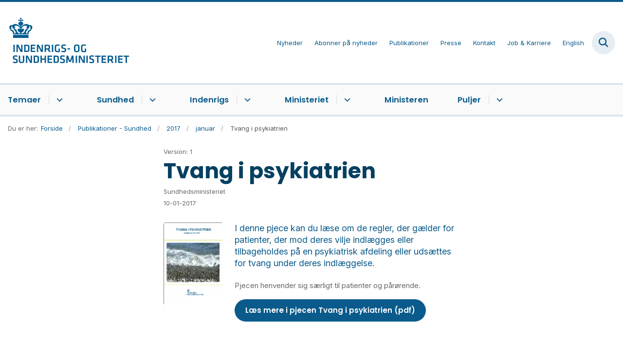

--- FILE ---
content_type: text/html; charset=utf-8
request_url: https://www.ism.dk/publikationer-sundhed/2017/januar/tvang-i-psykiatrien
body_size: 7424
content:

<!DOCTYPE html>
<html lang="da">
<head id="Head1"><title>
Tvang i psykiatrien | Indenrigs- og Sundhedsministeriet
</title><meta charset="utf-8" /><meta name="viewport" content="width=device-width, initial-scale=1.0" /><meta http-equiv="X-UA-Compatible" content="IE=edge" /><meta name="documentReference" content="8195">
<meta name="description" content="I denne pjece kan du læse om de regler, der gælder for patienter, der mod deres vilje indlægges eller tilbageholdes på en psykiatrisk afdeling eller udsættes for tvang under deres indlæggelse.">
<meta property="og:title" content="Tvang i psykiatrien">
<meta property="twitter:title" content="Tvang i psykiatrien">
<meta property="og:description" content="I denne pjece kan du læse om de regler, der gælder for patienter, der mod deres vilje indlægges eller tilbageholdes på en psykiatrisk afdeling eller udsættes for tvang under deres indlæggelse.">
<meta property="twitter:description" content="I denne pjece kan du læse om de regler, der gælder for patienter, der mod deres vilje indlægges eller tilbageholdes på en psykiatrisk afdeling eller udsættes for tvang under deres indlæggelse.">
<meta property="og:image" content="https://www.ism.dk/Media/D/B/tvang-i-psykiatrien-forsidebillede.png?width=1200&height=630&format=png&mode=crop">
<meta property="og:image:width" content="1200">
<meta property="og:image:height" content="630">
<meta property="twitter:image" content="https://www.ism.dk/Media/D/B/tvang-i-psykiatrien-forsidebillede.png?width=1200&height=630&format=png&mode=crop">
<meta property="og:url" content="https://www.ism.dk/publikationer-sundhed/2017/januar/tvang-i-psykiatrien">
<meta property="twitter:card" content="summary">
<link href="/Assets/GoBasic/Plugins/Release/h01.gobasic.plugins.css?t=120520250856" rel="stylesheet">
<link href="/Themes/SUM-v5/Release/h03.theme.min.css?t=120520250856" rel="stylesheet">
<script type="text/javascript" src="/Assets/GoBasic/Plugins/Release/h01.gobasic.plugins.min.js?t=120520250856"></script>
<style>
.archive-page nav.sub-tree{display:none;}
.news-page nav.sub-tree{display:none;}
.publication-page nav.sub-tree{display:none;}
</style><link rel="shortcut icon" href="/Media/5/8/sum-favicon.png" /><link rel="icon" sizes="32x32" type="image/png" href="/Media/5/8/sum-favicon.png?width=32&amp;height=32" /><link rel="icon" sizes="16x16" type="image/png" href="/Media/5/8/sum-favicon.png?width=16&amp;height=16" /><link rel="icon" sizes="128x128" type="image/png" href="/Media/5/8/sum-favicon.png?width=128&amp;height=128" /><link rel="icon" sizes="196x196" type="image/png" href="/Media/5/8/sum-favicon.png?width=196&amp;height=196" /><link rel="apple-touch-icon" sizes="180x180" href="/Media/5/8/sum-favicon.png?width=180&amp;height=180" /><link rel="apple-touch-icon" sizes="152x152" href="/Media/5/8/sum-favicon.png?width=152&amp;height=152" /><link rel="apple-touch-icon" sizes="167x167" href="/Media/5/8/sum-favicon.png?width=167&amp;height=167" /><link rel="canonical" href="https://www.ism.dk/publikationer-sundhed/2017/januar/tvang-i-psykiatrien" />
    <script >
        var application = {};
        application.script = {
            scripts: [],
            register: function (name, config, id) {
                this.scripts.push({
                    name: name,
                    scope: {
                        config: config,
                        element: $('#' + id)
                    }
                });
            }
        }
    </script>
</head>
<body id="body" class="publication-page">
    <form method="post" action="./tvang-i-psykiatrien" id="form1">
<div class="aspNetHidden">
<input type="hidden" name="__VIEWSTATE" id="__VIEWSTATE" value="M2QRrNxnqYeVsy5MoUIVkS2uBgKUp3BQs4pS95jJXjBwOBsQjP3XdzI3q+YuoBX6zV+ObcFncmKZC42OH3DJqw==" />
</div>

<div class="aspNetHidden">

	<input type="hidden" name="__VIEWSTATEGENERATOR" id="__VIEWSTATEGENERATOR" value="9D456832" />
</div>

        <input type="hidden" value=""
            name="devicePixelRatio" id="devicePixelRatio" />
        <script >
            $(document).ready(function () {
                $("#devicePixelRatio").val(window.devicePixelRatio);
            });
        </script>
        <div id="wrapper" class="wrapper">
	
        

        <header class="header">
            <a id="skip" href="#content-main">Spring hovednavigationen over</a>
            
            <div class="header-container">
                
                <div class="logo">
                    <div>
                        <a aria-label="Gå til forsiden af ISM" href="/"><img src="/Media/638068023035844096/nyt%20logoe%20DK2%20-%20Logobl%c3%a5%20-%20500%20px.png" alt="Logo for Indenrigs- og Sundhedsministeriet" /></a>
                    </div>
                </div>
                
                        <div class="services">
<div class="service-menu">

                    
                        <nav id="services_ctl01_serviceMenu_ctrl" aria-label="Servicemenu" class="service">
<div>
<ul>
<li class="service-link collapsed"><a href="/nyheder" data-id="7102"><span>Nyheder</span></a><a tabindex="0" role="button" aria-label="" class="toggler"></a></li><li class="service-link"><a href="/ministeriet/abonner-paa-nyheder" data-id="15571"><span>Abonner p&#229; nyheder</span></a></li><li class="service-link"><a href="/publikationer" data-id="29747"><span>Publikationer</span></a></li><li class="service-link"><a href="/presse" data-id="6313"><span>Presse</span></a></li><li class="service-link"><a href="/kontakt" data-id="6314"><span>Kontakt</span></a></li><li class="service-link"><a href="/job-og-karriere" data-id="6329"><span>Job &amp; Karriere</span></a></li><li class="service-link"><a href="/english" data-id="6315"><span>English</span></a></li>
</ul>
</div>
</nav>
                        <div data-collapse="true" id="services_ctl01_siteSearchInput_ctrl" class="site-search ui-front collapse collapsed">
<input type="text" placeholder="Indtast søgeord" aria-label="Indtast søgeord" class="search-query" />
<button type="submit" aria-label="Fold søgefelt ud" class="btn btn-default"><span aria-hidden="true">S&#248;g</span></button>
</div>
                        <nav aria-label="Mobil Menu" class="mobile tree-nav">
<div class="nav-toggle">
<a href="#mobile-menu" aria-expanded="false" aria-label="Åben hovednavigationen" class="dropdown-toggle no-smoothscroll"><span aria-hidden="true" class="title">menu</span><span class="button"></span></a>
</div><div id="mobile-menu" class="dropdown">
<ul>
<li class="collapsed"><a href="/temaer" data-id="7126"><span>Temaer</span></a><a tabindex="0" role="button" aria-label="" class="toggler"></a></li><li class="collapsed"><a href="/sundhed" data-id="6306"><span>Sundhed</span></a><a tabindex="0" role="button" aria-label="" class="toggler"></a></li><li class="collapsed"><a href="/indenrigs" data-id="24073"><span>Indenrigs</span></a><a tabindex="0" role="button" aria-label="" class="toggler"></a></li><li class="collapsed"><a href="/ministeriet" data-id="6308"><span>Ministeriet</span></a><a tabindex="0" role="button" aria-label="" class="toggler"></a></li><li><a href="/ministeren" data-id="6309"><span>Ministeren</span></a></li><li class="collapsed"><a href="/puljer" data-id="7006"><span>Puljer</span></a><a tabindex="0" role="button" aria-label="" class="toggler"></a></li>
</ul>
</div>
</nav>
                    </div></div>
                
                
    

            </div>
            <nav aria-label="Hovedmenu" class="main">
	<div class="bg">
		<div class="cnt">
			<ul id="main-menu" class="dropdown">
				<li class="dropdown"><a href="/temaer">Temaer</a><a href="#mainNavigation_ctrl_menuItem01" aria-expanded="false" aria-label="Temaer - flere links" class="dropdown-toggle no-smoothscroll"></a><ul id="mainNavigation_ctrl_menuItem01" hidden>
					<li><a href="/temaer/en-staerkere-psykiatri-en-samlet-10-aarsplan-for-psykiatrien">En st&#230;rkere psykiatri - En samlet 10-&#229;rsplan for psykiatrien</a></li><li><a href="/temaer/8-nationale-maal-for-sundhedsvaesenet">8 nationale m&#229;l for sundhedsv&#230;senet</a></li><li><a href="/temaer/sundhedsreformen-2024">Sundhedsreformen 2024</a></li><li><a href="/temaer/organdonation">Organdonation</a></li><li><a href="/temaer/life-science">Life Science</a></li><li><a href="/temaer/udvalget-for-en-mere-vaerdig-doed">Udvalget for en mere v&#230;rdig d&#248;d</a></li><li><a href="/temaer/kommunal-og-regionalvalget-2025">Kommunal- og regionalvalget 2025</a></li><li><a href="/temaer/sundhedsstrukturkommissionen">Sundhedsstrukturkommissionen</a></li><li><a href="/temaer/robusthedskommissionen">Robusthedskommissionen</a></li><li><a href="/temaer/global-sundhed">Global sundhed</a></li><li><a href="/temaer/epidemikommissionen">Epidemikommissionen</a></li>
				</ul></li><li class="dropdown"><a href="/sundhed">Sundhed</a><a href="#mainNavigation_ctrl_menuItem02" aria-expanded="false" aria-label="Sundhed - flere links" class="dropdown-toggle no-smoothscroll"></a><ul id="mainNavigation_ctrl_menuItem02" hidden>
					<li><a href="/sundhed/patientrettigheder">Patientrettigheder</a></li><li><a href="/sundhed/sundhedsvaesenet">Sundhedsv&#230;senet</a></li><li><a href="/sundhed/sygdomme">Sygdomme</a></li><li><a href="/sundhed/psykiatri">Psykiatri</a></li><li><a href="/sundhed/forebyggelse">Forebyggelse</a></li><li><a href="/sundhed/medicin-og-apoteker">Medicin og apoteker</a></li><li><a href="/sundhed/forskning">Forskning</a></li><li><a href="/sundhed/internationalt-samarbejde">Internationalt samarbejde</a></li><li><a href="/sundhed/digitalisering-og-data">Digitalisering og data</a></li>
				</ul></li><li class="dropdown"><a href="/indenrigs">Indenrigs</a><a href="#mainNavigation_ctrl_menuItem03" aria-expanded="false" aria-label="Indenrigs - flere links" class="dropdown-toggle no-smoothscroll"></a><ul id="mainNavigation_ctrl_menuItem03" hidden>
					<li><a href="/indenrigs/kommunal-og-regionaloekonomi">Kommunal- og regional&#248;konomi</a></li><li><a href="/indenrigs/kommuner-og-regioners-styrelse">Kommuner og regioners styrelse</a></li><li><a href="/indenrigs/landsdaekkende-brugertilfredshedsundersoegelser-btu">Landsd&#230;kkende brugertilfredshedsunders&#248;gelser (BTU)</a></li><li><a href="/indenrigs/benchmarking">Benchmarking</a></li><li><a href="/indenrigs/valg-og-folkeafstemninger">Valg og folkeafstemninger</a></li>
				</ul></li><li class="dropdown"><a href="/ministeriet">Ministeriet</a><a href="#mainNavigation_ctrl_menuItem04" aria-expanded="false" aria-label="Ministeriet - flere links" class="dropdown-toggle no-smoothscroll"></a><ul id="mainNavigation_ctrl_menuItem04" hidden>
					<li><a href="/ministeriet/departementschefen">Departementschefen</a></li><li><a href="/ministeriet/ministeriets-historie">Ministeriets historie</a></li><li><a href="/ministeriet/organisationsdiagram-for-departementet">Organisationsdiagram for departementet</a></li><li><a href="/ministeriet/organisationsdiagram-for-ministeromraadet">Organisationsdiagram for ministeromr&#229;det</a></li><li><a href="/ministeriet/strategier-og-politikker">Strategier og politikker</a></li><li><a href="/ministeriet/praktiske-oplysninger">Praktiske oplysninger</a></li><li><a href="/ministeriet/databeskyttelse-og-behandling-af-aktindsigt">Databeskyttelse og behandling af aktindsigt</a></li><li><a href="/ministeriet/dekoreringer">Dekoreringer</a></li><li><a href="/ministeriet/whistleblowerordning">Whistleblowerordning</a></li><li><a href="/ministeriet/om-hjemmesiden">Om hjemmesiden</a></li><li><a href="/ministeriet/abonner-paa-nyheder">Abonner p&#229; nyheder</a></li>
				</ul></li><li><a href="/ministeren">Ministeren</a></li><li class="dropdown"><a href="/puljer">Puljer</a><a href="#mainNavigation_ctrl_menuItem05" aria-expanded="false" aria-label="Puljer - flere links" class="dropdown-toggle no-smoothscroll"></a><ul id="mainNavigation_ctrl_menuItem05" hidden>
					<li><a href="/puljer/midler-til-at-skabe-opmaerksomhed-om-organdonation-til-%e2%80%9dtag-stilling%e2%80%9d-partnerskabet">Midler til at skabe opm&#230;rksomhed om organdonation til ”Tag Stilling”-partnerskabet</a></li><li><a href="/puljer/vaerdighedsreform-flere-stofindtagelsesrum-og-kapacitetsudvidelse-i-eksisterende-rum">V&#230;rdighedsreform - Flere stofindtagelsesrum og kapacitetsudvidelse i eksisterende rum</a></li><li><a href="/puljer/vaerdighedsreform-udlevering-af-sterilt-injektionsudstyr">V&#230;rdighedsreform - Udlevering af sterilt injektionsudstyr</a></li><li><a href="/puljer/vaerdighedsreform-mere-vaerdighed-i-behandlingen-med-laegeordineret-heroin">V&#230;rdighedsreform - Mere v&#230;rdighed i behandlingen med l&#230;geordineret heroin</a></li><li><a href="/puljer/udlodningsmidler-til-sygdomsbekaempende-organisationer">Udlodningsmidler til sygdomsbek&#230;mpende organisationer</a></li><li><a href="/puljer/tidligere-satspuljer">Tidligere satspuljer</a></li>
				</ul></li>
			</ul>
		</div>
	</div>
</nav>
        </header>
        <div role="main">
            
            
    
    
<div class="tool-section">
    <div>
        <nav id="ContentPlaceHolderDefault_toolSection_breadcrumb_ctrl" aria-label="Brødkrumme" class="breadcrumb">
<div>
<span class="breadcrumb-label">Du er her:</span>
<ul itemscope="" itemtype="https://schema.org/BreadcrumbList">
<li itemscope="" itemtype="https://schema.org/ListItem" itemprop="itemListElement"><a itemscope="" itemid="https://www.ism.dk/" itemtype="https://schema.org/Thing" itemprop="item" href="https://www.ism.dk/"><span itemprop="name">Forside</span></a><meta itemprop="position" content="2" /></li>
<li itemscope="" itemtype="https://schema.org/ListItem" itemprop="itemListElement"><a itemscope="" itemid="https://www.ism.dk/publikationer-sundhed" itemtype="https://schema.org/Thing" itemprop="item" href="https://www.ism.dk/publikationer-sundhed"><span itemprop="name">Publikationer - Sundhed</span></a><meta itemprop="position" content="3" /></li>
<li itemscope="" itemtype="https://schema.org/ListItem" itemprop="itemListElement"><a itemscope="" itemid="https://www.ism.dk/publikationer-sundhed/2017" itemtype="https://schema.org/Thing" itemprop="item" href="https://www.ism.dk/publikationer-sundhed/2017"><span itemprop="name">2017</span></a><meta itemprop="position" content="4" /></li>
<li itemscope="" itemtype="https://schema.org/ListItem" itemprop="itemListElement"><a itemscope="" itemid="https://www.ism.dk/publikationer-sundhed/2017/januar" itemtype="https://schema.org/Thing" itemprop="item" href="https://www.ism.dk/publikationer-sundhed/2017/januar"><span itemprop="name">januar</span></a><meta itemprop="position" content="5" /></li>
<li itemscope="" itemtype="https://schema.org/ListItem" itemprop="itemListElement" class="active"><span itemprop="name">Tvang i psykiatrien</span><meta itemprop="position" content="6" /></li>
</ul>
</div>
</nav>
        
    </div>
</div>

    <div name="content" id="content-main"></div>
    <div class="sectionB">
        <div class="container">
            <div class="row">
                <div class="span-3">
                    <nav id="ContentPlaceHolderDefault_leftMenu_ctrl" aria-label="Venstremenu" class="sub-tree tree-nav">
<ul>
<li class="expanded"><a href="/publikationer-sundhed" data-id="6405"><span>Publikationer - Sundhed</span></a><ul>
<li class="collapsed"><a href="/publikationer-sundhed/2025" data-id="31989"><span>2025</span></a><a tabindex="0" role="button" aria-label="" class="toggler"></a><ul>
<li><a href="/publikationer-sundhed/2025/marts" data-id="31990"><span>marts</span></a></li><li><a href="/publikationer-sundhed/2025/april" data-id="32030"><span>april</span></a></li><li><a href="/publikationer-sundhed/2025/maj" data-id="32172"><span>maj</span></a></li><li><a href="/publikationer-sundhed/2025/juni" data-id="32242"><span>juni</span></a></li><li><a href="/publikationer-sundhed/2025/august" data-id="32326"><span>august</span></a></li><li><a href="/publikationer-sundhed/2025/december" data-id="32588"><span>december</span></a></li>
</ul></li><li class="collapsed"><a href="/publikationer-sundhed/2024" data-id="31479"><span>2024</span></a><a tabindex="0" role="button" aria-label="" class="toggler"></a><ul>
<li><a href="/publikationer-sundhed/2024/juni" data-id="31480"><span>juni</span></a></li><li><a href="/publikationer-sundhed/2024/september" data-id="31631"><span>september</span></a></li><li><a href="/publikationer-sundhed/2024/november" data-id="31709"><span>november</span></a></li>
</ul></li><li class="collapsed"><a href="/publikationer-sundhed/2023" data-id="29881"><span>2023</span></a><a tabindex="0" role="button" aria-label="" class="toggler"></a><ul>
<li><a href="/publikationer-sundhed/2023/juni" data-id="29882"><span>juni</span></a></li><li><a href="/publikationer-sundhed/2023/august" data-id="30310"><span>august</span></a></li><li><a href="/publikationer-sundhed/2023/september" data-id="30323"><span>september</span></a></li><li><a href="/publikationer-sundhed/2023/november" data-id="30494"><span>november</span></a></li>
</ul></li><li class="collapsed"><a href="/publikationer-sundhed/2022" data-id="21871"><span>2022</span></a><a tabindex="0" role="button" aria-label="" class="toggler"></a><ul>
<li><a href="/publikationer-sundhed/2022/marts" data-id="22029"><span>marts</span></a></li><li><a href="/publikationer-sundhed/2022/april" data-id="25002"><span>april</span></a></li>
</ul></li><li class="collapsed"><a href="/publikationer-sundhed/2021" data-id="15576"><span>2021</span></a><a tabindex="0" role="button" aria-label="" class="toggler"></a><ul>
<li><a href="/publikationer-sundhed/2021/januar" data-id="15577"><span>januar</span></a></li><li><a href="/publikationer-sundhed/2021/marts" data-id="20142"><span>marts</span></a></li><li><a href="/publikationer-sundhed/2021/juni" data-id="20509"><span>juni</span></a></li><li><a href="/publikationer-sundhed/2021/juli" data-id="20869"><span>juli</span></a></li><li><a href="/publikationer-sundhed/2021/september" data-id="21402"><span>september</span></a></li>
</ul></li><li class="collapsed"><a href="/publikationer-sundhed/2020" data-id="9940"><span>2020</span></a><a tabindex="0" role="button" aria-label="" class="toggler"></a><ul>
<li><a href="/publikationer-sundhed/2020/marts" data-id="9941"><span>marts</span></a></li><li><a href="/publikationer-sundhed/2020/februar" data-id="10093"><span>februar</span></a></li><li><a href="/publikationer-sundhed/2020/oktober" data-id="10600"><span>oktober</span></a></li><li><a href="/publikationer-sundhed/2020/november" data-id="11139"><span>november</span></a></li><li><a href="/publikationer-sundhed/2020/januar" data-id="22070"><span>januar</span></a></li>
</ul></li><li class="collapsed"><a href="/publikationer-sundhed/2019" data-id="9938"><span>2019</span></a><a tabindex="0" role="button" aria-label="" class="toggler"></a><ul>
<li><a href="/publikationer-sundhed/2019/april" data-id="9939"><span>april</span></a></li><li><a href="/publikationer-sundhed/2019/januar" data-id="10087"><span>januar</span></a></li><li><a href="/publikationer-sundhed/2019/februar" data-id="10088"><span>februar</span></a></li><li><a href="/publikationer-sundhed/2019/maj" data-id="10089"><span>maj</span></a></li><li><a href="/publikationer-sundhed/2019/juli" data-id="10090"><span>juli</span></a></li><li><a href="/publikationer-sundhed/2019/oktober" data-id="10091"><span>oktober</span></a></li><li><a href="/publikationer-sundhed/2019/december" data-id="10092"><span>december</span></a></li>
</ul></li><li class="collapsed"><a href="/publikationer-sundhed/2018" data-id="10078"><span>2018</span></a><a tabindex="0" role="button" aria-label="" class="toggler"></a><ul>
<li><a href="/publikationer-sundhed/2018/januar" data-id="10079"><span>januar</span></a></li><li><a href="/publikationer-sundhed/2018/februar" data-id="10080"><span>februar</span></a></li><li><a href="/publikationer-sundhed/2018/marts" data-id="10081"><span>marts</span></a></li><li><a href="/publikationer-sundhed/2018/maj" data-id="10082"><span>maj</span></a></li><li><a href="/publikationer-sundhed/2018/juni" data-id="10083"><span>juni</span></a></li><li><a href="/publikationer-sundhed/2018/september" data-id="10084"><span>september</span></a></li><li><a href="/publikationer-sundhed/2018/oktober" data-id="10085"><span>oktober</span></a></li><li><a href="/publikationer-sundhed/2018/november" data-id="10086"><span>november</span></a></li>
</ul></li><li class="expanded"><a href="/publikationer-sundhed/2017" data-id="9942"><span>2017</span></a><a tabindex="0" role="button" aria-label="" aria-expanded="true" class="toggler"></a><ul>
<li><a href="/publikationer-sundhed/2017/oktober" data-id="9943"><span>oktober</span></a></li><li class="active"><a href="/publikationer-sundhed/2017/januar" data-id="10071" aria-current="true"><span>januar</span></a></li><li><a href="/publikationer-sundhed/2017/marts" data-id="10072"><span>marts</span></a></li><li><a href="/publikationer-sundhed/2017/juni" data-id="10073"><span>juni</span></a></li><li><a href="/publikationer-sundhed/2017/juli" data-id="10074"><span>juli</span></a></li><li><a href="/publikationer-sundhed/2017/september" data-id="10075"><span>september</span></a></li><li><a href="/publikationer-sundhed/2017/november" data-id="10076"><span>november</span></a></li><li><a href="/publikationer-sundhed/2017/december" data-id="10077"><span>december</span></a></li>
</ul></li><li class="collapsed"><a href="/publikationer-sundhed/2016" data-id="9989"><span>2016</span></a><a tabindex="0" role="button" aria-label="" class="toggler"></a><ul>
<li><a href="/publikationer-sundhed/2016/oktober" data-id="9990"><span>oktober</span></a></li><li><a href="/publikationer-sundhed/2016/marts" data-id="10063"><span>marts</span></a></li><li><a href="/publikationer-sundhed/2016/april" data-id="10064"><span>april</span></a></li><li><a href="/publikationer-sundhed/2016/maj" data-id="10065"><span>maj</span></a></li><li><a href="/publikationer-sundhed/2016/juni" data-id="10066"><span>juni</span></a></li><li><a href="/publikationer-sundhed/2016/august" data-id="10067"><span>august</span></a></li><li><a href="/publikationer-sundhed/2016/september" data-id="10068"><span>september</span></a></li><li><a href="/publikationer-sundhed/2016/november" data-id="10069"><span>november</span></a></li><li><a href="/publikationer-sundhed/2016/december" data-id="10070"><span>december</span></a></li>
</ul></li><li class="collapsed"><a href="/publikationer-sundhed/2015" data-id="10057"><span>2015</span></a><a tabindex="0" role="button" aria-label="" class="toggler"></a><ul>
<li><a href="/publikationer-sundhed/2015/januar" data-id="10058"><span>januar</span></a></li><li><a href="/publikationer-sundhed/2015/april" data-id="10059"><span>april</span></a></li><li><a href="/publikationer-sundhed/2015/maj" data-id="10060"><span>maj</span></a></li><li><a href="/publikationer-sundhed/2015/september" data-id="10061"><span>september</span></a></li><li><a href="/publikationer-sundhed/2015/december" data-id="10062"><span>december</span></a></li>
</ul></li><li class="collapsed"><a href="/publikationer-sundhed/2014" data-id="10045"><span>2014</span></a><a tabindex="0" role="button" aria-label="" class="toggler"></a><ul>
<li><a href="/publikationer-sundhed/2014/januar" data-id="10046"><span>januar</span></a></li><li><a href="/publikationer-sundhed/2014/marts" data-id="10047"><span>marts</span></a></li><li><a href="/publikationer-sundhed/2014/maj" data-id="10051"><span>maj</span></a></li><li><a href="/publikationer-sundhed/2014/juni" data-id="10052"><span>juni</span></a></li><li><a href="/publikationer-sundhed/2014/juli" data-id="10053"><span>juli</span></a></li><li><a href="/publikationer-sundhed/2014/august" data-id="10054"><span>august</span></a></li><li><a href="/publikationer-sundhed/2014/september" data-id="10055"><span>september</span></a></li><li><a href="/publikationer-sundhed/2014/november" data-id="10056"><span>november</span></a></li>
</ul></li><li class="collapsed"><a href="/publikationer-sundhed/2013" data-id="10039"><span>2013</span></a><a tabindex="0" role="button" aria-label="" class="toggler"></a><ul>
<li><a href="/publikationer-sundhed/2013/februar" data-id="10040"><span>februar</span></a></li><li><a href="/publikationer-sundhed/2013/marts" data-id="10041"><span>marts</span></a></li><li><a href="/publikationer-sundhed/2013/april" data-id="10042"><span>april</span></a></li><li><a href="/publikationer-sundhed/2013/maj" data-id="10043"><span>maj</span></a></li><li><a href="/publikationer-sundhed/2013/juni" data-id="10044"><span>juni</span></a></li><li><a href="/publikationer-sundhed/2013/juli" data-id="10048"><span>juli</span></a></li><li><a href="/publikationer-sundhed/2013/september" data-id="10049"><span>september</span></a></li><li><a href="/publikationer-sundhed/2013/oktober" data-id="10050"><span>oktober</span></a></li>
</ul></li><li class="collapsed"><a href="/publikationer-sundhed/2012" data-id="10030"><span>2012</span></a><a tabindex="0" role="button" aria-label="" class="toggler"></a><ul>
<li><a href="/publikationer-sundhed/2012/februar" data-id="10031"><span>februar</span></a></li><li><a href="/publikationer-sundhed/2012/april" data-id="10032"><span>april</span></a></li><li><a href="/publikationer-sundhed/2012/maj" data-id="10033"><span>maj</span></a></li><li><a href="/publikationer-sundhed/2012/juni" data-id="10034"><span>juni</span></a></li><li><a href="/publikationer-sundhed/2012/august" data-id="10035"><span>august</span></a></li><li><a href="/publikationer-sundhed/2012/oktober" data-id="10036"><span>oktober</span></a></li><li><a href="/publikationer-sundhed/2012/november" data-id="10037"><span>november</span></a></li><li><a href="/publikationer-sundhed/2012/december" data-id="10038"><span>december</span></a></li>
</ul></li><li class="collapsed"><a href="/publikationer-sundhed/2011" data-id="10023"><span>2011</span></a><a tabindex="0" role="button" aria-label="" class="toggler"></a><ul>
<li><a href="/publikationer-sundhed/2011/marts" data-id="10024"><span>marts</span></a></li><li><a href="/publikationer-sundhed/2011/maj" data-id="10025"><span>maj</span></a></li><li><a href="/publikationer-sundhed/2011/juni" data-id="10026"><span>juni</span></a></li><li><a href="/publikationer-sundhed/2011/juli" data-id="10027"><span>juli</span></a></li><li><a href="/publikationer-sundhed/2011/august" data-id="10028"><span>august</span></a></li><li><a href="/publikationer-sundhed/2011/december" data-id="10029"><span>december</span></a></li>
</ul></li><li class="collapsed"><a href="/publikationer-sundhed/2010" data-id="10011"><span>2010</span></a><a tabindex="0" role="button" aria-label="" class="toggler"></a><ul>
<li><a href="/publikationer-sundhed/2010/februar" data-id="10012"><span>februar</span></a></li><li><a href="/publikationer-sundhed/2010/marts" data-id="10013"><span>marts</span></a></li><li><a href="/publikationer-sundhed/2010/april" data-id="10014"><span>april</span></a></li><li><a href="/publikationer-sundhed/2010/maj" data-id="10015"><span>maj</span></a></li><li><a href="/publikationer-sundhed/2010/juni" data-id="10016"><span>juni</span></a></li><li><a href="/publikationer-sundhed/2010/juli" data-id="10017"><span>juli</span></a></li><li><a href="/publikationer-sundhed/2010/august" data-id="10018"><span>august</span></a></li><li><a href="/publikationer-sundhed/2010/september" data-id="10019"><span>september</span></a></li><li><a href="/publikationer-sundhed/2010/oktober" data-id="10020"><span>oktober</span></a></li><li><a href="/publikationer-sundhed/2010/november" data-id="10021"><span>november</span></a></li><li><a href="/publikationer-sundhed/2010/december" data-id="10022"><span>december</span></a></li>
</ul></li><li class="collapsed"><a href="/publikationer-sundhed/2009" data-id="10001"><span>2009</span></a><a tabindex="0" role="button" aria-label="" class="toggler"></a><ul>
<li><a href="/publikationer-sundhed/2009/februar" data-id="10002"><span>februar</span></a></li><li><a href="/publikationer-sundhed/2009/april" data-id="10003"><span>april</span></a></li><li><a href="/publikationer-sundhed/2009/maj" data-id="10004"><span>maj</span></a></li><li><a href="/publikationer-sundhed/2009/juni" data-id="10005"><span>juni</span></a></li><li><a href="/publikationer-sundhed/2009/juli" data-id="10006"><span>juli</span></a></li><li><a href="/publikationer-sundhed/2009/september" data-id="10007"><span>september</span></a></li><li><a href="/publikationer-sundhed/2009/oktober" data-id="10008"><span>oktober</span></a></li><li><a href="/publikationer-sundhed/2009/november" data-id="10009"><span>november</span></a></li><li><a href="/publikationer-sundhed/2009/december" data-id="10010"><span>december</span></a></li>
</ul></li><li class="collapsed"><a href="/publikationer-sundhed/2008" data-id="9991"><span>2008</span></a><a tabindex="0" role="button" aria-label="" class="toggler"></a><ul>
<li><a href="/publikationer-sundhed/2008/januar" data-id="9992"><span>januar</span></a></li><li><a href="/publikationer-sundhed/2008/marts" data-id="9993"><span>marts</span></a></li><li><a href="/publikationer-sundhed/2008/april" data-id="9994"><span>april</span></a></li><li><a href="/publikationer-sundhed/2008/maj" data-id="9995"><span>maj</span></a></li><li><a href="/publikationer-sundhed/2008/juni" data-id="9996"><span>juni</span></a></li><li><a href="/publikationer-sundhed/2008/august" data-id="9997"><span>august</span></a></li><li><a href="/publikationer-sundhed/2008/september" data-id="9998"><span>september</span></a></li><li><a href="/publikationer-sundhed/2008/oktober" data-id="9999"><span>oktober</span></a></li><li><a href="/publikationer-sundhed/2008/november" data-id="10000"><span>november</span></a></li>
</ul></li><li class="collapsed"><a href="/publikationer-sundhed/2007" data-id="9978"><span>2007</span></a><a tabindex="0" role="button" aria-label="" class="toggler"></a><ul>
<li><a href="/publikationer-sundhed/2007/januar" data-id="9979"><span>januar</span></a></li><li><a href="/publikationer-sundhed/2007/februar" data-id="9980"><span>februar</span></a></li><li><a href="/publikationer-sundhed/2007/marts" data-id="9981"><span>marts</span></a></li><li><a href="/publikationer-sundhed/2007/maj" data-id="9982"><span>maj</span></a></li><li><a href="/publikationer-sundhed/2007/juni" data-id="9983"><span>juni</span></a></li><li><a href="/publikationer-sundhed/2007/juli" data-id="9984"><span>juli</span></a></li><li><a href="/publikationer-sundhed/2007/august" data-id="9985"><span>august</span></a></li><li><a href="/publikationer-sundhed/2007/september" data-id="9986"><span>september</span></a></li><li><a href="/publikationer-sundhed/2007/oktober" data-id="9987"><span>oktober</span></a></li><li><a href="/publikationer-sundhed/2007/december" data-id="9988"><span>december</span></a></li>
</ul></li><li class="collapsed"><a href="/publikationer-sundhed/2006" data-id="9971"><span>2006</span></a><a tabindex="0" role="button" aria-label="" class="toggler"></a><ul>
<li><a href="/publikationer-sundhed/2006/januar" data-id="9972"><span>januar</span></a></li><li><a href="/publikationer-sundhed/2006/marts" data-id="9973"><span>marts</span></a></li><li><a href="/publikationer-sundhed/2006/april" data-id="9974"><span>april</span></a></li><li><a href="/publikationer-sundhed/2006/maj" data-id="9975"><span>maj</span></a></li><li><a href="/publikationer-sundhed/2006/juli" data-id="9976"><span>juli</span></a></li><li><a href="/publikationer-sundhed/2006/december" data-id="9977"><span>december</span></a></li>
</ul></li><li class="collapsed"><a href="/publikationer-sundhed/2005" data-id="9965"><span>2005</span></a><a tabindex="0" role="button" aria-label="" class="toggler"></a><ul>
<li><a href="/publikationer-sundhed/2005/januar" data-id="9966"><span>januar</span></a></li><li><a href="/publikationer-sundhed/2005/juli" data-id="9967"><span>juli</span></a></li><li><a href="/publikationer-sundhed/2005/september" data-id="9968"><span>september</span></a></li><li><a href="/publikationer-sundhed/2005/oktober" data-id="9969"><span>oktober</span></a></li><li><a href="/publikationer-sundhed/2005/december" data-id="9970"><span>december</span></a></li>
</ul></li><li class="collapsed"><a href="/publikationer-sundhed/2004" data-id="9959"><span>2004</span></a><a tabindex="0" role="button" aria-label="" class="toggler"></a><ul>
<li><a href="/publikationer-sundhed/2004/januar" data-id="9960"><span>januar</span></a></li><li><a href="/publikationer-sundhed/2004/februar" data-id="9961"><span>februar</span></a></li><li><a href="/publikationer-sundhed/2004/maj" data-id="9962"><span>maj</span></a></li><li><a href="/publikationer-sundhed/2004/juni" data-id="9963"><span>juni</span></a></li><li><a href="/publikationer-sundhed/2004/december" data-id="9964"><span>december</span></a></li>
</ul></li><li class="collapsed"><a href="/publikationer-sundhed/2003" data-id="9956"><span>2003</span></a><a tabindex="0" role="button" aria-label="" class="toggler"></a><ul>
<li><a href="/publikationer-sundhed/2003/oktober" data-id="9957"><span>oktober</span></a></li><li><a href="/publikationer-sundhed/2003/april" data-id="9958"><span>april</span></a></li>
</ul></li><li class="collapsed"><a href="/publikationer-sundhed/2002" data-id="9952"><span>2002</span></a><a tabindex="0" role="button" aria-label="" class="toggler"></a><ul>
<li><a href="/publikationer-sundhed/2002/februar" data-id="9953"><span>februar</span></a></li><li><a href="/publikationer-sundhed/2002/september" data-id="9954"><span>september</span></a></li><li><a href="/publikationer-sundhed/2002/oktober" data-id="9955"><span>oktober</span></a></li>
</ul></li><li class="collapsed"><a href="/publikationer-sundhed/2001" data-id="9950"><span>2001</span></a><a tabindex="0" role="button" aria-label="" class="toggler"></a><ul>
<li><a href="/publikationer-sundhed/2001/maj" data-id="9951"><span>maj</span></a></li>
</ul></li><li class="collapsed"><a href="/publikationer-sundhed/2000" data-id="9947"><span>2000</span></a><a tabindex="0" role="button" aria-label="" class="toggler"></a><ul>
<li><a href="/publikationer-sundhed/2000/marts" data-id="9948"><span>marts</span></a></li><li><a href="/publikationer-sundhed/2000/maj" data-id="9949"><span>maj</span></a></li>
</ul></li><li class="collapsed"><a href="/publikationer-sundhed/1999" data-id="9944"><span>1999</span></a><a tabindex="0" role="button" aria-label="" class="toggler"></a><ul>
<li><a href="/publikationer-sundhed/1999/maj" data-id="9945"><span>maj</span></a></li><li><a href="/publikationer-sundhed/1999/december" data-id="9946"><span>december</span></a></li>
</ul></li>
</ul></li>
</ul><script>application.script.register('leftnavigation',{"options": {"translations": {"mobileSubMenuTitle": "Mobilmenu"}}},'ContentPlaceHolderDefault_leftMenu_ctrl');</script>
</nav>
                </div>
                <div class="span-9">
                    
                    <div class="row">
                        <div class="span-6 plh-main">
                            
    <div class="publication-page">
<span class="id-number">Version: 1</span><h1 class="heading">
Tvang i psykiatrien
</h1><span class="author">Sundhedsministeriet</span><span class="date">10-01-2017</span><div class="media">
<picture>
<source media="(max-width: 480px)" srcset="/Media/D/B/tvang-i-psykiatrien-forsidebillede.png?width=122"><source media="(max-width: 678px)" srcset="/Media/D/B/tvang-i-psykiatrien-forsidebillede.png?width=122"><source media="(max-width: 768px)" srcset="/Media/D/B/tvang-i-psykiatrien-forsidebillede.png?width=122"><img loading="lazy" src="/Media/D/B/tvang-i-psykiatrien-forsidebillede.png" data-decorative="true" alt="" />
</picture>
</div><div class="text">
<p class="lead">I denne pjece kan du l&#230;se om de regler, der g&#230;lder for patienter, der mod deres vilje indl&#230;gges eller tilbageholdes p&#229; en psykiatrisk afdeling eller uds&#230;ttes for tvang under deres indl&#230;ggelse.</p><div class="text">
<div class="rich-text">
<p>Pjecen henvender sig s&aelig;rligt til patienter og p&aring;r&oslash;rende.&nbsp;</p>
</div>
</div>
</div><div class="group">
<a title="Læs mere i pjecen" target="_blank" href="/Media/1/E/Tvang%20i%20Psykiatrien%202017.pdf" class="btn"><span>L&#230;s mere i pjecen Tvang i psykiatrien (pdf)</span></a>
</div>
</div>

                            
                            
                            
                        </div>
                        <div class="span-3 plh-right">
                            
                            
                        </div>
                    </div>
                </div>
            </div>
        </div>
    </div>
    

            
        </div>
        </div>
        <footer aria-label="Bund">
            
            <div id="gb_footerGrid_ctl01" class="module inner-grid bg-color-c">
	<div id="gb_footerGrid_ctl02_ctl01" class="module spacer hide-in-mobile" style="height:40px">
	
</div><div class="container"><div class="row"><div class="span-1"><div id="crown" class="module multi-box card">
	<div class="media">
<picture>
<source media="(max-width: 480px)" srcset="/Media/7/2/crown.png?width=114"><source media="(max-width: 678px)" srcset="/Media/7/2/crown.png?width=114"><source media="(max-width: 768px)" srcset="/Media/7/2/crown.png?width=114"><source media="(max-width: 1200px)" srcset="/Media/7/2/crown.png?width=100"><img loading="lazy" src="/Media/7/2/crown.png" data-decorative="true" alt="" />
</picture>
</div>
</div></div><div class="span-5"><div id="gb_footerGrid_ctl02_ctl03" class="module multi-box card">
	<div class="text">
<h2 class="heading">
Indenrigs- og Sundhedsministeriet
</h2>
</div>
</div></div><div class="span-6"><div id="gb_footerGrid_ctl02_ctl04" class="module multi-box card">
	<div class="text">
<h2 class="heading">
Ministeromr&#229;det og opgavevaretagelse
</h2>
</div>
</div></div></div></div><div class="container"><div class="row"><div class="space-left-1 span-2"><div id="gb_footerGrid_ctl02_ctl05" class="module multi-box card">
	<div class="text">
<div class="rich-text">
<p>Slotsholmsgade 10-12&nbsp;<br />1216&nbsp; K&oslash;benhavn K<br />Tlf: 72269000<br />EAN: 5798000362055<br /><a type="mailto" href="mailto:sum@sum.dk?subject= " data-externalcookie="false" data-cookiewarning="V&aelig;r opm&aelig;rksom p&aring; at dette er et eksternt link. Hvis du g&aring;r videre, kan siden s&aelig;tte en eller flere cookies.">sum@sum.dk</a></p>
</div>
</div>
</div></div><div class="span-2 space-right-1"><div id="gb_footerGrid_ctl02_ctl06" class="module link-list card">
	<div class="text">
<ul class="items">
<li class="item"><a data-cookiewarning="Vær opmærksom på at dette er et eksternt link. Hvis du går videre, kan siden sætte en eller flere cookies." target="_self" title="Tilgængelighedserklæring" data-cookiewarning="Vær opmærksom på at dette er et eksternt link. Hvis du går videre, kan siden sætte en eller flere cookies." href="https://www.was.digst.dk/ism-dk">Tilg&#230;ngelighedserkl&#230;ring</a></li><li class="item"><a target="_self" href="/pligtinfo/cookies">Cookies</a></li><li class="item"><a target="_blank" title="Sådan behandles dine personoplysninger i Indenrigs- og Sundhedsministeriets departement" href="/ministeriet/databeskyttelse-og-behandling-af-aktindsigt/departementets-databeskyttelsespolitik">Databeskyttelsespolitik</a></li><li class="item"><a target="_self" href="/nyheder">Nyheder</a></li>
</ul>
</div>
</div></div><div class="span-3"><div id="gb_footerGrid_ctl02_ctl07" class="module link-list card">
	<div class="text">
<ul class="items">
<li class="item"><a data-cookiewarning="Åbner i nyt vindue" target="_blank" title="Eksternt link til Lægemiddelstyrelsens hjemmeside" data-cookiewarning="Åbner i nyt vindue" href="https://laegemiddelstyrelsen.dk/">L&#230;gemiddelstyrelsen</a></li><li class="item"><a data-cookiewarning="Åbner i nyt vindue" target="_blank" title="Eksternt link til sst.dk" data-cookiewarning="Åbner i nyt vindue" href="https://www.sst.dk/">Sundhedsstyrelsen</a></li><li class="item"><a data-cookiewarning="Åbner i nyt vindue" target="_blank" title="Eksternt link til stps.dk" data-cookiewarning="Åbner i nyt vindue" href="https://stps.dk/">Styrelsen for Patientsikkerhed</a></li><li class="item"><a data-cookiewarning="Åbner i nyt vindue" target="_blank" title="Eksternt link til stpk.dk" data-cookiewarning="Åbner i nyt vindue" href="https://stpk.dk/">Styrelsen for Patientklager</a></li><li class="item"><a data-cookiewarning="Vær opmærksom på at dette er et eksternt link. Hvis du går videre, kan siden sætte en eller flere cookies." target="_blank" title="Eksternt link til Sundhedsdatastyrelsen" data-cookiewarning="Vær opmærksom på at dette er et eksternt link. Hvis du går videre, kan siden sætte en eller flere cookies." href="https://sundhedsdatastyrelsen.dk/da">Sundhedsdatastyrelsen</a></li><li class="item"><a data-cookiewarning="Vær opmærksom på at dette er et eksternt link. Hvis du går videre, kan siden sætte en eller flere cookies." target="_blank" title="Statens Serum Institut" data-cookiewarning="Vær opmærksom på at dette er et eksternt link. Hvis du går videre, kan siden sætte en eller flere cookies." href="https://www.ssi.dk/">Statens Serum Institut</a></li>
</ul>
</div>
</div></div><div class="span-3"><div id="gb_footerGrid_ctl02_ctl08" class="module link-list card">
	<div class="text">
<ul class="items">
<li class="item"><a data-cookiewarning="Vær opmærksom på at dette er et eksternt link. Hvis du går videre, kan siden sætte en eller flere cookies." target="_blank" title="Eksternt link til National Center for Etik" data-cookiewarning="Vær opmærksom på at dette er et eksternt link. Hvis du går videre, kan siden sætte en eller flere cookies." href="https://nationaltcenterforetik.dk/">Nationalt Center for Etik</a></li><li class="item"><a data-cookiewarning="Åbner i nye vindue" target="_blank" title="Eksternt link til ngc.dk" data-cookiewarning="Åbner i nye vindue" href="https://ngc.dk/">Nationalt Genom Center</a></li><li class="item"><a data-cookiewarning="Vær opmærksom på at dette er et eksternt link. Hvis du går videre, kan siden sætte en eller flere cookies." target="_self" title="VIVE - Det Nationale Forsknings- og Analysecenter for Velfærd" data-cookiewarning="Vær opmærksom på at dette er et eksternt link. Hvis du går videre, kan siden sætte en eller flere cookies." href="https://www.vive.dk/da/">VIVE - Det Nationale Forsknings- og Analysecenter for Velf&#230;rd</a></li>
</ul>
</div>
</div></div></div></div><div id="gb_footerGrid_ctl02_ctl09" class="module spacer hide-in-mobile" style="height:20px">
	
</div>
</div>
            
        </footer>
        
        <script type="text/javascript" src="/Assets/GoBasic/Plugins/Release/b01.gobasic.plugins.min.js?t=120520250856"></script>
<script type="text/javascript" src="/Assets/GoBasic/Applications/Release/b02.gobasic.applications.min.js?t=120520250856"></script>
<script type="text/javascript">
    if (application.initialization) application.initialization.init();
    if (application.navigation) application.navigation.init();
    if (application.search) application.search.init({"collapsedButtonHelpText": "Fold søgefelt ud", "notCollapsedButtonHelpText": "Fold søgefelt ind", "notCollapsedTextEnteredButtonHelpText": "Søg", "url": "/find"});
    if (application.breadcrumb) application.breadcrumb.init({});
    if (application.finalization) application.finalization.init();
</script>

        <script >
            for (var s = 0; s < application.script.scripts.length; s++) {
                var script = application.script.scripts[s];
                var app = application[script.name];
                if (app)
                    app.init(script.scope);
            }
        </script>
    </form>

    
</body>
</html>
